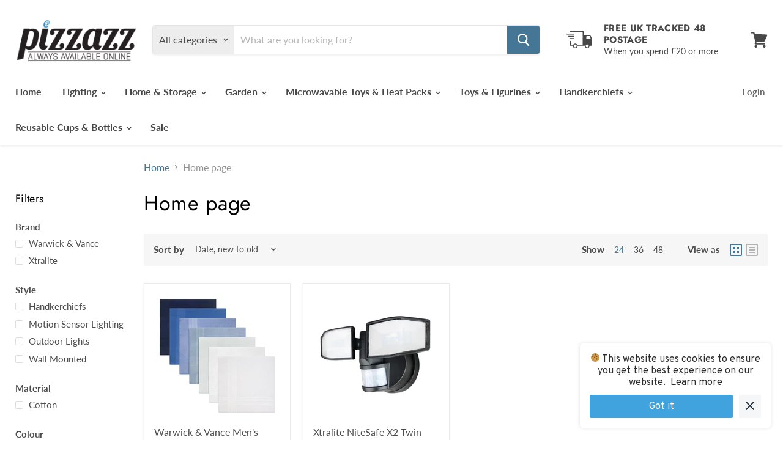

--- FILE ---
content_type: text/javascript
request_url: https://www.pizzazz-retail.co.uk/cdn/shop/t/6/assets/empire.js?v=129666080878540565071696250681
body_size: 4310
content:
(function(modules){function webpackJsonpCallback(data){for(var chunkIds=data[0],moreModules=data[1],executeModules=data[2],moduleId,chunkId,i2=0,resolves=[];i2<chunkIds.length;i2++)chunkId=chunkIds[i2],Object.prototype.hasOwnProperty.call(installedChunks,chunkId)&&installedChunks[chunkId]&&resolves.push(installedChunks[chunkId][0]),installedChunks[chunkId]=0;for(moduleId in moreModules)Object.prototype.hasOwnProperty.call(moreModules,moduleId)&&(modules[moduleId]=moreModules[moduleId]);for(parentJsonpFunction&&parentJsonpFunction(data);resolves.length;)resolves.shift()();return deferredModules.push.apply(deferredModules,executeModules||[]),checkDeferredModules()}function checkDeferredModules(){for(var result,i2=0;i2<deferredModules.length;i2++){for(var deferredModule=deferredModules[i2],fulfilled=!0,j=1;j<deferredModule.length;j++){var depId=deferredModule[j];installedChunks[depId]!==0&&(fulfilled=!1)}fulfilled&&(deferredModules.splice(i2--,1),result=__webpack_require__(__webpack_require__.s=deferredModule[0]))}return result}var installedModules={},installedChunks={37:0},deferredModules=[];function jsonpScriptSrc(chunkId){var bundles={0:"//www.pizzazz-retail.co.uk/cdn/shop/t/6/assets/vendors-DynamicBlogPosts-DynamicFeaturedCollection-DynamicInstagramFeed-DynamicProduct-DynamicTwitte-b93b17f5.bundle.js?v=145275300139322345801581070303",1:"//www.pizzazz-retail.co.uk/cdn/shop/t/6/assets/DynamicFeaturedCollection-DynamicProduct-StaticCollection-StaticProduct-StaticProductRecommendations-724f8050.bundle.js?v=27661120559786527951581070269",2:"//www.pizzazz-retail.co.uk/cdn/shop/t/6/assets/vendors-DynamicFeaturedCollection-DynamicProduct-StaticCollection-StaticProduct-StaticProductRecomme-e656a3da.bundle.js?v=113953218100394323061581070304",3:"//www.pizzazz-retail.co.uk/cdn/shop/t/6/assets/DynamicFeaturedCollection-StaticCollection-StaticProductRecommendations-StaticSearch.bundle.js?v=159599347750716748601581070270",4:"//www.pizzazz-retail.co.uk/cdn/shop/t/6/assets/DynamicSearch-StaticHeader.bundle.js?v=116107129418204394861581070279",5:"//www.pizzazz-retail.co.uk/cdn/shop/t/6/assets/vendors-DynamicSearch-StaticHeader.bundle.js?v=35741592717701693271581070305",6:"//www.pizzazz-retail.co.uk/cdn/shop/t/6/assets/Account.bundle.js?v=1457027007910834511581070265",7:"//www.pizzazz-retail.co.uk/cdn/shop/t/6/assets/Contact.bundle.js?v=141112067808083319651581070266",8:"//www.pizzazz-retail.co.uk/cdn/shop/t/6/assets/ContainSwatchTooltips.bundle.js?v=96585979161663054661581070267",9:"//www.pizzazz-retail.co.uk/cdn/shop/t/6/assets/DynamicBlogPosts.bundle.js?v=115273893016771928221581070268",10:"//www.pizzazz-retail.co.uk/cdn/shop/t/6/assets/DynamicFeaturedCollection.bundle.js?v=33834677998309209061581070271",11:"//www.pizzazz-retail.co.uk/cdn/shop/t/6/assets/DynamicInstagramFeed.bundle.js?v=45817656967689349541581070272",12:"//www.pizzazz-retail.co.uk/cdn/shop/t/6/assets/DynamicMenuList.bundle.js?v=89822731836477066771581070273",13:"//www.pizzazz-retail.co.uk/cdn/shop/t/6/assets/DynamicNewsletter.bundle.js?v=149031753589455350171581070274",14:"//www.pizzazz-retail.co.uk/cdn/shop/t/6/assets/DynamicProduct.bundle.js?v=169531800806265908431581070275",15:"//www.pizzazz-retail.co.uk/cdn/shop/t/6/assets/DynamicPromoBlocks.bundle.js?v=137323460572319250411581070276",16:"//www.pizzazz-retail.co.uk/cdn/shop/t/6/assets/DynamicRichText.bundle.js?v=104831881547974368861581070278",17:"//www.pizzazz-retail.co.uk/cdn/shop/t/6/assets/DynamicSearch.bundle.js?v=41168110779081100011581070280",18:"//www.pizzazz-retail.co.uk/cdn/shop/t/6/assets/DynamicTwitterFeed.bundle.js?v=25287615143798400891581070281",19:"//www.pizzazz-retail.co.uk/cdn/shop/t/6/assets/DynamicVideo.bundle.js?v=164645479552925237001581070282",20:"//www.pizzazz-retail.co.uk/cdn/shop/t/6/assets/GiftCard.bundle.js?v=184360692833739866881581070283",21:"//www.pizzazz-retail.co.uk/cdn/shop/t/6/assets/PXSMap.bundle.js?v=164799423229095458371581070287",22:"//www.pizzazz-retail.co.uk/cdn/shop/t/6/assets/Page.bundle.js?v=8159346579455239801581070286",23:"//www.pizzazz-retail.co.uk/cdn/shop/t/6/assets/StaticAnnouncement.bundle.js?v=27251866385053634091581070288",24:"//www.pizzazz-retail.co.uk/cdn/shop/t/6/assets/StaticArticle.bundle.js?v=44906749207937770091581070289",25:"//www.pizzazz-retail.co.uk/cdn/shop/t/6/assets/StaticBlog.bundle.js?v=72332644772383888011581070290",26:"//www.pizzazz-retail.co.uk/cdn/shop/t/6/assets/StaticCart.bundle.js?v=93163424297355061821581070291",27:"//www.pizzazz-retail.co.uk/cdn/shop/t/6/assets/StaticCollection.bundle.js?v=64639443783202606951581070292",28:"//www.pizzazz-retail.co.uk/cdn/shop/t/6/assets/StaticFooter.bundle.js?v=32086399453244390641581070293",29:"//www.pizzazz-retail.co.uk/cdn/shop/t/6/assets/StaticHeader.bundle.js?v=64608210661157024411581070294",30:"//www.pizzazz-retail.co.uk/cdn/shop/t/6/assets/StaticHighlightsBanners.bundle.js?v=182626367342352229951581070295",31:"//www.pizzazz-retail.co.uk/cdn/shop/t/6/assets/StaticPassword.bundle.js?v=144196642722938990271581070296",32:"//www.pizzazz-retail.co.uk/cdn/shop/t/6/assets/StaticProduct.bundle.js?v=27131067378178622921581070297",33:"//www.pizzazz-retail.co.uk/cdn/shop/t/6/assets/StaticProductRecommendations.bundle.js?v=7965724831215184281581070298",34:"//www.pizzazz-retail.co.uk/cdn/shop/t/6/assets/StaticRecentlyViewed.bundle.js?v=142646911916110271181581070299",35:"//www.pizzazz-retail.co.uk/cdn/shop/t/6/assets/StaticSearch.bundle.js?v=55879680315320194921581070300",36:"//www.pizzazz-retail.co.uk/cdn/shop/t/6/assets/StaticSlideshow.bundle.js?v=28876874338964044101581070301",38:"//www.pizzazz-retail.co.uk/cdn/shop/t/6/assets/vendors-StaticCart.bundle.js?v=58141023368266117271581070307"};return bundles[chunkId]}function __webpack_require__(moduleId){if(installedModules[moduleId])return installedModules[moduleId].exports;var module=installedModules[moduleId]={i:moduleId,l:!1,exports:{}};return modules[moduleId].call(module.exports,module,module.exports,__webpack_require__),module.l=!0,module.exports}__webpack_require__.e=function(chunkId){var promises=[],installedChunkData=installedChunks[chunkId];if(installedChunkData!==0)if(installedChunkData)promises.push(installedChunkData[2]);else{var promise=new Promise(function(resolve,reject){installedChunkData=installedChunks[chunkId]=[resolve,reject]});promises.push(installedChunkData[2]=promise);var script=document.createElement("script"),onScriptComplete;script.charset="utf-8",script.timeout=120,__webpack_require__.nc&&script.setAttribute("nonce",__webpack_require__.nc),script.src=jsonpScriptSrc(chunkId);var error=new Error;onScriptComplete=function(event){script.onerror=script.onload=null,clearTimeout(timeout);var chunk=installedChunks[chunkId];if(chunk!==0){if(chunk){var errorType=event&&(event.type==="load"?"missing":event.type),realSrc=event&&event.target&&event.target.src;error.message="Loading chunk "+chunkId+" failed.\n("+errorType+": "+realSrc+")",error.name="ChunkLoadError",error.type=errorType,error.request=realSrc,chunk[1](error)}installedChunks[chunkId]=void 0}};var timeout=setTimeout(function(){onScriptComplete({type:"timeout",target:script})},12e4);script.onerror=script.onload=onScriptComplete,document.head.appendChild(script)}return Promise.all(promises)},__webpack_require__.m=modules,__webpack_require__.c=installedModules,__webpack_require__.d=function(exports,name,getter){__webpack_require__.o(exports,name)||Object.defineProperty(exports,name,{enumerable:!0,get:getter})},__webpack_require__.r=function(exports){typeof Symbol!="undefined"&&Symbol.toStringTag&&Object.defineProperty(exports,Symbol.toStringTag,{value:"Module"}),Object.defineProperty(exports,"__esModule",{value:!0})},__webpack_require__.t=function(value,mode){if(mode&1&&(value=__webpack_require__(value)),mode&8||mode&4&&typeof value=="object"&&value&&value.__esModule)return value;var ns=Object.create(null);if(__webpack_require__.r(ns),Object.defineProperty(ns,"default",{enumerable:!0,value:value}),mode&2&&typeof value!="string")for(var key in value)__webpack_require__.d(ns,key,function(key2){return value[key2]}.bind(null,key));return ns},__webpack_require__.n=function(module){var getter=module&&module.__esModule?function(){return module.default}:function(){return module};return __webpack_require__.d(getter,"a",getter),getter},__webpack_require__.o=function(object,property){return Object.prototype.hasOwnProperty.call(object,property)},__webpack_require__.p="",__webpack_require__.oe=function(err){throw console.error(err),err};var jsonpArray=window.wpJsonpPaskit=window.wpJsonpPaskit||[],oldJsonpFunction=jsonpArray.push.bind(jsonpArray);jsonpArray.push=webpackJsonpCallback,jsonpArray=jsonpArray.slice();for(var i=0;i<jsonpArray.length;i++)webpackJsonpCallback(jsonpArray[i]);var parentJsonpFunction=oldJsonpFunction;return deferredModules.push([5,39]),checkDeferredModules()})({5:function(module,__webpack_exports__,__webpack_require__){"use strict";__webpack_require__.r(__webpack_exports__);var jquery=__webpack_require__(0),jquery_default=__webpack_require__.n(jquery);window.jQuery=jquery_default.a,window.$=jquery_default.a;var jquery_trend=__webpack_require__(3),jquery_revealer=__webpack_require__(4),script=__webpack_require__(1),script_default=__webpack_require__.n(script),index_es=__webpack_require__(2);function ownKeys(object,enumerableOnly){var keys=Object.keys(object);if(Object.getOwnPropertySymbols){var symbols=Object.getOwnPropertySymbols(object);enumerableOnly&&(symbols=symbols.filter(function(sym){return Object.getOwnPropertyDescriptor(object,sym).enumerable})),keys.push.apply(keys,symbols)}return keys}function _objectSpread(target){for(var i=1;i<arguments.length;i++){var source=arguments[i]!=null?arguments[i]:{};i%2?ownKeys(Object(source),!0).forEach(function(key){_defineProperty(target,key,source[key])}):Object.getOwnPropertyDescriptors?Object.defineProperties(target,Object.getOwnPropertyDescriptors(source)):ownKeys(Object(source)).forEach(function(key){Object.defineProperty(target,key,Object.getOwnPropertyDescriptor(source,key))})}return target}function _defineProperty(obj,key,value){return key in obj?Object.defineProperty(obj,key,{value:value,enumerable:!0,configurable:!0,writable:!0}):obj[key]=value,obj}function _classCallCheck(instance,Constructor){if(!(instance instanceof Constructor))throw new TypeError("Cannot call a class as a function")}function _defineProperties(target,props){for(var i=0;i<props.length;i++){var descriptor=props[i];descriptor.enumerable=descriptor.enumerable||!1,descriptor.configurable=!0,"value"in descriptor&&(descriptor.writable=!0),Object.defineProperty(target,descriptor.key,descriptor)}}function _createClass(Constructor,protoProps,staticProps){return protoProps&&_defineProperties(Constructor.prototype,protoProps),staticProps&&_defineProperties(Constructor,staticProps),Constructor}var LazyLoader=function(){function LazyLoader2(options){_classCallCheck(this,LazyLoader2);var defaultOptions={rootMargin:"30%",threshold:0};this.callbacks=new WeakMap,this._observerCallback=this._observerCallback.bind(this),this.observer=new IntersectionObserver(this._observerCallback,_objectSpread({},defaultOptions,{},options))}return _createClass(LazyLoader2,[{key:"add",value:function(target,callback){this.callbacks.set(target,callback),this.observer.observe(target)}},{key:"remove",value:function(target){this.observer.unobserve(target),this.callbacks.delete(target)}},{key:"unload",value:function(){this.observer.disconnect()}},{key:"_observerCallback",value:function(entries,observer){var _this=this;entries.forEach(function(_ref){var isIntersecting=_ref.isIntersecting,target=_ref.target;if(isIntersecting===!0){observer.unobserve(target);var callback=_this.callbacks.get(target);typeof callback=="function"&&callback(),_this.callbacks.delete(target)}})}}]),LazyLoader2}(),Sections=function(){function Sections2(){_classCallCheck(this,Sections2),this.handlers={},this.instances={},this.options={},this.imports={},this.lazyLoader=null,this._onSectionEvent=this._onSectionEvent.bind(this),document.addEventListener("shopify:section:load",this._onSectionEvent),document.addEventListener("shopify:section:unload",this._onSectionEvent),document.addEventListener("shopify:section:select",this._onSectionEvent),document.addEventListener("shopify:section:deselect",this._onSectionEvent),document.addEventListener("shopify:block:select",this._onSectionEvent),document.addEventListener("shopify:block:deselect",this._onSectionEvent)}return _createClass(Sections2,[{key:"unbind",value:function(){document.removeEventListener("shopify:section:load",this._onSectionEvent),document.removeEventListener("shopify:section:unload",this._onSectionEvent),document.removeEventListener("shopify:section:select",this._onSectionEvent),document.removeEventListener("shopify:section:deselect",this._onSectionEvent),document.removeEventListener("shopify:block:select",this._onSectionEvent),document.removeEventListener("shopify:block:deselect",this._onSectionEvent);for(var i=0;i<this.instances.length;i++)this._triggerInstanceEvent(this.instances[i],"onSectionUnload");this.handlers={},this.options={},this.lazyLoader.unload(),this.lazyLoader=null,this.instances={}}},{key:"register",value:function(type,handler){var options=arguments.length>2&&arguments[2]!==void 0?arguments[2]:{};this.handlers[type]&&console.warn("Sections: section handler already exists of type '".concat(type,"'.")),this.handlers[type]=handler,this.options[type]=options,this._initSections(type)}},{key:"_initSections",value:function(type){var _this2=this,dataEls=document.querySelectorAll('[data-section-type="'.concat(type,'"]'));if(dataEls)for(var _loop=function(i2){var dataEl=dataEls[i2],el=dataEl.parentNode,idEl=el.querySelector("[data-section-id]");if(!idEl)return console.warn("Sections: unable to find section id for '".concat(type,"'."),el),"continue";var sectionId=idEl.getAttribute("data-section-id");if(!sectionId)return console.warn("Sections: unable to find section id for '".concat(type,"'."),el),"continue";_this2.options[type]&&_this2.options[type].lazy?(_this2.lazyLoader===null&&(_this2.lazyLoader=new LazyLoader),_this2.lazyLoader.add(el,function(){return _this2._createInstance(sectionId,el)})):_this2._createInstance(sectionId,el)},i=0;i<dataEls.length;i++)var _ret=_loop(i)}},{key:"_onSectionEvent",value:function(event){var el=event.target,_event$detail=event.detail,sectionId=_event$detail.sectionId,blockId=_event$detail.blockId,instance=this.instances[sectionId];switch(event.type){case"shopify:section:load":this._createInstance(sectionId,el);break;case"shopify:section:unload":this._triggerInstanceEvent(instance,"onSectionUnload",{el:el,id:sectionId}),this.lazyLoader&&this.lazyLoader.remove(el),delete this.instances[sectionId];break;case"shopify:section:select":this._triggerInstanceEvent(instance,"onSectionSelect",{el:el,id:sectionId});break;case"shopify:section:deselect":this._triggerInstanceEvent(instance,"onSectionDeselect",{el:el,id:sectionId});break;case"shopify:block:select":this._triggerInstanceEvent(instance,"onSectionBlockSelect",{el:el,id:blockId});break;case"shopify:block:deselect":this._triggerInstanceEvent(instance,"onSectionBlockDeselect",{el:el,id:blockId});break;default:break}}},{key:"_triggerInstanceEvent",value:function(instance,eventName){if(instance&&instance[eventName]){for(var _len=arguments.length,args=new Array(_len>2?_len-2:0),_key=2;_key<_len;_key++)args[_key-2]=arguments[_key];instance[eventName].apply(instance,args)}}},{key:"_postMessage",value:function(name,data){var _this3=this;Object.keys(this.instances).forEach(function(id){_this3._triggerInstanceEvent(_this3.instances[id],"onSectionMessage",name,data)})}},{key:"_createInstance",value:function(id,el){var _this4=this,typeEl=el.querySelector("[data-section-type]");if(typeEl){var type=typeEl.getAttribute("data-section-type");if(type){var handler=this.handlers[type];if(!handler){console.warn("Sections: unable to find section handler for type '".concat(type,"'."));return}var data=this._loadData(el),postMessage=this._postMessage.bind(this),handlerParams={id:id,type:type,el:el,data:data,postMessage:postMessage};this.imports[type]?this.instances[id]=new this.imports[type](handlerParams):handler().then(function(_ref2){var Component=_ref2.default;_this4.imports[type]=Component,_this4.instances[id]=new Component(handlerParams)})}}}},{key:"_loadData",value:function(el){var dataEl=el.querySelector("[data-section-data]");if(!dataEl)return{};var data=dataEl.getAttribute("data-section-data")||dataEl.innerHTML;try{return JSON.parse(data)}catch(error){return console.warn("Sections: invalid section data found. ".concat(error.message)),{}}}}]),Sections2}(),polyfillUrls=[];"IntersectionObserver"in window&&"IntersectionObserverEntry"in window&&"intersectionRatio"in window.IntersectionObserverEntry.prototype||polyfillUrls.push(document.querySelector("[data-scripts]").dataset.pxuPolyfills),window.NodeList&&!NodeList.prototype.forEach&&(NodeList.prototype.forEach=Array.prototype.forEach);var checkPolyfills=polyfillUrls,flickityTouchFix=function(){var touchingSlider=!1,touchStartCoordsX=0,onTouchStart=function(e){e.target.closest&&e.target.closest(".flickity-slider")?(touchingSlider=!0,touchStartCoordsX=e.touches[0].pageX):touchingSlider=!1},onTouchMove=function(e){touchingSlider&&e.cancelable&&Math.abs(e.touches[0].pageX-touchStartCoordsX)>10&&e.preventDefault()};document.body.addEventListener("touchstart",onTouchStart),document.body.addEventListener("touchmove",onTouchMove,{passive:!1})},FlickityTouchFix=flickityTouchFix,Empire_initEmpire=function(){index_es.a.init('[data-rimg="lazy"]',{round:1});var sections=new Sections;sections.register("static-header",function(){return Promise.all([__webpack_require__.e(5),__webpack_require__.e(4),__webpack_require__.e(29)]).then(__webpack_require__.bind(null,82))}),sections.register("static-announcement",function(){return __webpack_require__.e(23).then(__webpack_require__.bind(null,53))}),sections.register("static-footer",function(){return __webpack_require__.e(28).then(__webpack_require__.bind(null,54))}),sections.register("static-article",function(){return __webpack_require__.e(24).then(__webpack_require__.bind(null,55))}),sections.register("static-blog",function(){return __webpack_require__.e(25).then(__webpack_require__.bind(null,56))}),sections.register("static-cart",function(){return Promise.all([__webpack_require__.e(38),__webpack_require__.e(26)]).then(__webpack_require__.bind(null,57))}),sections.register("static-collection",function(){return Promise.all([__webpack_require__.e(0),__webpack_require__.e(2),__webpack_require__.e(1),__webpack_require__.e(3),__webpack_require__.e(27)]).then(__webpack_require__.bind(null,58))}),sections.register("static-password",function(){return __webpack_require__.e(31).then(__webpack_require__.bind(null,59))}),sections.register("static-product",function(){return Promise.all([__webpack_require__.e(0),__webpack_require__.e(2),__webpack_require__.e(1),__webpack_require__.e(32)]).then(__webpack_require__.bind(null,60))}),sections.register("static-product-recommendations",function(){return Promise.all([__webpack_require__.e(0),__webpack_require__.e(2),__webpack_require__.e(1),__webpack_require__.e(3),__webpack_require__.e(33)]).then(__webpack_require__.bind(null,83))}),sections.register("static-recently-viewed",function(){return Promise.all([__webpack_require__.e(0),__webpack_require__.e(34)]).then(__webpack_require__.bind(null,61))}),sections.register("static-search",function(){return Promise.all([__webpack_require__.e(0),__webpack_require__.e(2),__webpack_require__.e(1),__webpack_require__.e(3),__webpack_require__.e(35)]).then(__webpack_require__.bind(null,62))}),sections.register("static-highlights-banners",function(){return Promise.all([__webpack_require__.e(0),__webpack_require__.e(30)]).then(__webpack_require__.bind(null,63))}),sections.register("static-slideshow",function(){return Promise.all([__webpack_require__.e(0),__webpack_require__.e(36)]).then(__webpack_require__.bind(null,64))},{lazy:!0}),sections.register("dynamic-blog-posts",function(){return Promise.all([__webpack_require__.e(0),__webpack_require__.e(9)]).then(__webpack_require__.bind(null,65))},{lazy:!0}),sections.register("dynamic-promo-mosaic",function(){return __webpack_require__.e(15).then(__webpack_require__.bind(null,66))},{lazy:!0}),sections.register("dynamic-promo-grid",function(){return __webpack_require__.e(15).then(__webpack_require__.bind(null,66))},{lazy:!0}),sections.register("dynamic-menu-list",function(){return __webpack_require__.e(12).then(__webpack_require__.bind(null,67))},{lazy:!0}),sections.register("dynamic-twitter-feed",function(){return Promise.all([__webpack_require__.e(0),__webpack_require__.e(18)]).then(__webpack_require__.bind(null,68))},{lazy:!0}),sections.register("dynamic-instagram-feed",function(){return Promise.all([__webpack_require__.e(0),__webpack_require__.e(11)]).then(__webpack_require__.bind(null,69))},{lazy:!0}),sections.register("dynamic-featured-collection",function(){return Promise.all([__webpack_require__.e(0),__webpack_require__.e(2),__webpack_require__.e(1),__webpack_require__.e(3),__webpack_require__.e(10)]).then(__webpack_require__.bind(null,70))},{lazy:!0}),sections.register("dynamic-featured-product",function(){return Promise.all([__webpack_require__.e(0),__webpack_require__.e(2),__webpack_require__.e(1),__webpack_require__.e(14)]).then(__webpack_require__.bind(null,71))},{lazy:!0}),sections.register("dynamic-rich-text",function(){return __webpack_require__.e(16).then(__webpack_require__.bind(null,72))},{lazy:!0}),sections.register("dynamic-html",function(){return __webpack_require__.e(16).then(__webpack_require__.bind(null,72))},{lazy:!0}),sections.register("dynamic-search",function(){return Promise.all([__webpack_require__.e(5),__webpack_require__.e(4),__webpack_require__.e(17)]).then(__webpack_require__.bind(null,73))},{lazy:!0}),sections.register("dynamic-video",function(){return __webpack_require__.e(19).then(__webpack_require__.bind(null,74))},{lazy:!0}),sections.register("pxs-newsletter",function(){return __webpack_require__.e(13).then(__webpack_require__.bind(null,75))},{lazy:!0}),sections.register("pxs-map",function(){return __webpack_require__.e(21).then(__webpack_require__.bind(null,76))},{lazy:!0}),document.body.classList.contains("template-giftcard")&&__webpack_require__.e(20).then(__webpack_require__.bind(null,77)).then(function(_ref){var GiftCard=_ref.default;return new GiftCard}),document.querySelector("[data-template-account]")&&__webpack_require__.e(6).then(__webpack_require__.bind(null,78)).then(function(_ref2){var Account=_ref2.default;return new Account}),document.body.classList.contains("template-contact")&&__webpack_require__.e(7).then(__webpack_require__.bind(null,79)).then(function(_ref3){var Contact=_ref3.default;return new Contact}),document.body.classList.contains("template-page")&&__webpack_require__.e(22).then(__webpack_require__.bind(null,80)).then(function(_ref4){var Page=_ref4.default;return new Page}),document.querySelector("[data-swatch-tooltip]")&&__webpack_require__.e(8).then(__webpack_require__.bind(null,81)).then(function(_ref5){var ContainSwatchTooltips=_ref5.default;return new ContainSwatchTooltips})};FlickityTouchFix(),checkPolyfills.length?script_default()(checkPolyfills,Empire_initEmpire):Empire_initEmpire()}});
//# sourceMappingURL=/cdn/shop/t/6/assets/empire.js.map?v=129666080878540565071696250681
